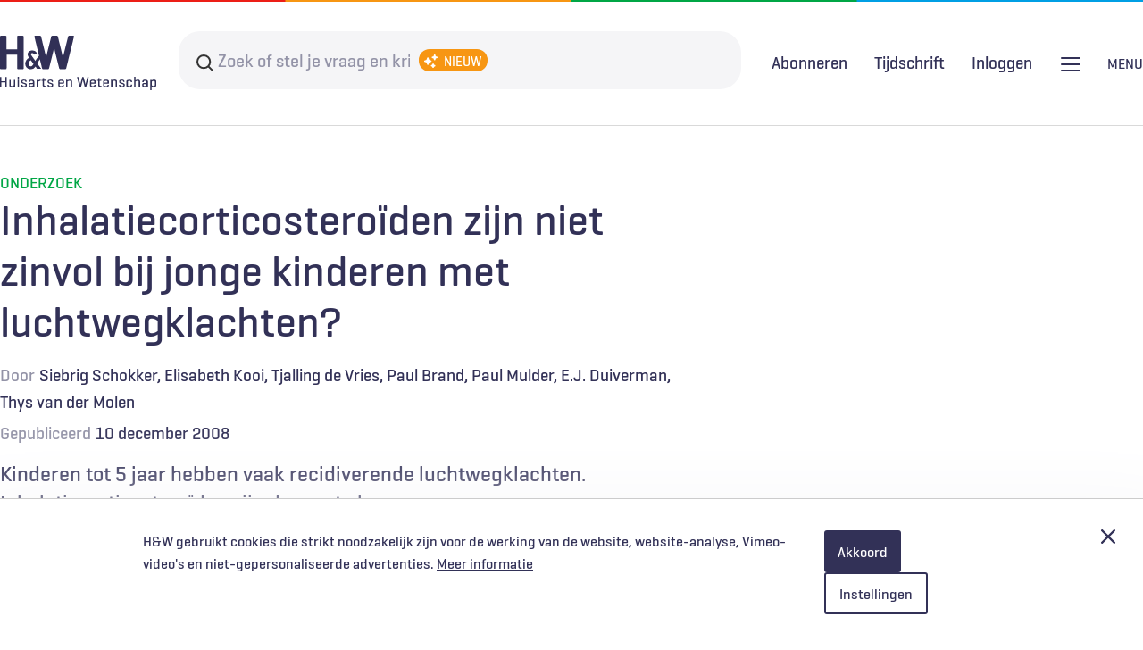

--- FILE ---
content_type: text/html; charset=UTF-8
request_url: https://www.henw.org/artikelen/inhalatiecorticosteroiden-zijn-niet-zinvol-bij-jonge-kinderen-met-luchtwegklachten
body_size: 34671
content:
<!DOCTYPE html>
<html lang="nl" dir="ltr" prefix="og: https://ogp.me/ns#">
  <head>
    <meta charset="utf-8" />
<style>body #backtotop {background: #ffffff;border-color: #323157;color: #323157;}</style>
<meta name="keywords" content="Siebrig Schokker,Elisabeth Kooi,Tjalling de Vries,Paul Brand,Paul Mulder,E.J. Duiverman,Thys van der Molen, , Corticosteroïden,Longgeneeskunde,Kinderen" />
<meta name="robots" content="noarchive" />
<link rel="image_src" href="https://www.henw.org/files/styles/social_media_share/public/media/image/hw081302.jpg?itok=FiHKVLSd" />
<meta property="og:site_name" content="Huisarts &amp; Wetenschap" />
<meta property="og:type" content="Article" />
<meta property="og:title" content="Inhalatiecorticosteroïden zijn niet zinvol bij jonge kinderen met luchtwegklachten?" />
<meta property="og:image:url" content="https://www.henw.org/files/styles/social_media_share/public/media/image/hw081302.jpg?itok=FiHKVLSd" />
<meta property="og:image:width" content="705" />
<meta property="og:image:height" content="440" />
<meta property="article:tag" content="Corticosteroïden" />
<meta property="article:tag" content="Longgeneeskunde" />
<meta property="article:tag" content="Kinderen" />
<meta name="twitter:card" content="summary_large_image" />
<meta name="twitter:image" content="https://www.henw.org/files/styles/social_media_share/public/media/image/hw081302.jpg?itok=FiHKVLSd" />
<meta name="Generator" content="Drupal 10 (https://www.drupal.org)" />
<meta name="MobileOptimized" content="width" />
<meta name="HandheldFriendly" content="true" />
<meta name="viewport" content="width=device-width, initial-scale=1.0" />
<script>var _mtm = window._mtm = window._mtm || [];
_mtm.push({'mtm.startTime': (new Date().getTime()), 'event': 'mtm.Start'});
var d=document, g=d.createElement('script'), s=d.getElementsByTagName('script')[0];
g.async=true; g.src='https://stats.henw.org/js/container_75u6Rivg.js'; s.parentNode.insertBefore(g,s);
_mtm.push({"user-status":"anonymous","node-id":"8171","publish-date":"2008-12-10","category":"Onderzoek"});</script>
<script type="application/ld+json">{
    "@context": "https://schema.org",
    "@graph": [
        {
            "@type": "Article",
            "headline": "Inhalatiecorticosteroïden zijn niet zinvol bij jonge kinderen met luchtwegklachten?",
            "image": {
                "@type": "ImageObject",
                "url": "https://www.henw.org/files/styles/social_media_share/public/media/image/hw081302.jpg?itok=FiHKVLSd"
            },
            "datePublished": "2008-12-10T00:00:00+0100",
            "isAccessibleForFree": "False",
            "hasPart": {
                "@type": "WebPageElement",
                "isAccessibleForFree": "False",
                "cssSelector": ".paywall"
            },
            "dateModified": "2026-01-20T01:00:02+0100",
            "author": {
                "@type": "Person",
                "url": "https://www.henw.org/user/1"
            }
        }
    ]
}</script>
<link rel="icon" href="/themes/henw/favicon/favicon.ico" type="image/vnd.microsoft.icon" />
<link rel="canonical" href="https://www.henw.org/artikelen/inhalatiecorticosteroiden-zijn-niet-zinvol-bij-jonge-kinderen-met-luchtwegklachten" />
<link rel="shortlink" href="https://www.henw.org/node/8171" />

    <title>Inhalatiecorticosteroïden zijn niet zinvol bij jonge kinderen met luchtwegklachten? | H&amp;W</title>
    <link rel="stylesheet" media="all" href="/files/css/css_CH7s6ZpIw1KL3OxADH37AOq9dwOt2i839C8Hcq5_n6A.css?delta=0&amp;language=nl&amp;theme=henw&amp;include=eJxVjgEKwyAMRS-U1iOJ1eDEaKRJ13n72XUyBiG89wmfbM5nqzymme3HVvGl4MmJ9JELTi4o4iLK9MoBYdxSqtmE_WiO1q_CA-tpIvHmaBHtI4tA0XrmnNBz1Z3J_Bk0Jpo1Fy9XkYB0USz3I8-Ep5jPXguHg_ANlQ9Mzw" />
<link rel="stylesheet" media="all" href="/files/css/css_1PAIgxaf8ymv9k9opaOBg2vg4iHY_tztzsbUAonoZ-Q.css?delta=1&amp;language=nl&amp;theme=henw&amp;include=eJxVjgEKwyAMRS-U1iOJ1eDEaKRJ13n72XUyBiG89wmfbM5nqzymme3HVvGl4MmJ9JELTi4o4iLK9MoBYdxSqtmE_WiO1q_CA-tpIvHmaBHtI4tA0XrmnNBz1Z3J_Bk0Jpo1Fy9XkYB0USz3I8-Ep5jPXguHg_ANlQ9Mzw" />
<link rel="stylesheet" media="print" href="/files/css/css_Uema6KxwhWjQrmJLLWDQTN_XT1bl98wX1hBm9T3Yu28.css?delta=2&amp;language=nl&amp;theme=henw&amp;include=eJxVjgEKwyAMRS-U1iOJ1eDEaKRJ13n72XUyBiG89wmfbM5nqzymme3HVvGl4MmJ9JELTi4o4iLK9MoBYdxSqtmE_WiO1q_CA-tpIvHmaBHtI4tA0XrmnNBz1Z3J_Bk0Jpo1Fy9XkYB0USz3I8-Ep5jPXguHg_ANlQ9Mzw" />

    <script type="application/json" data-drupal-selector="drupal-settings-json">{"path":{"baseUrl":"\/","pathPrefix":"","currentPath":"node\/8171","currentPathIsAdmin":false,"isFront":false,"currentLanguage":"nl"},"pluralDelimiter":"\u0003","suppressDeprecationErrors":true,"back_to_top":{"back_to_top_button_trigger":100,"back_to_top_speed":1200,"back_to_top_prevent_on_mobile":false,"back_to_top_prevent_in_admin":false,"back_to_top_button_type":"text","back_to_top_button_text":"Naar boven"},"restrictedContent":{"accessTokenParameterName":"toegangscode","privateFilePath":"\/system\/files\/"},"data":{"extlink":{"extTarget":true,"extTargetAppendNewWindowDisplay":true,"extTargetAppendNewWindowLabel":"(opens in a new window)","extTargetNoOverride":false,"extNofollow":false,"extTitleNoOverride":false,"extNoreferrer":false,"extFollowNoOverride":false,"extClass":"0","extLabel":"(link is external)","extImgClass":false,"extSubdomains":true,"extExclude":"(henw\\.org)|(limoengroen\\.nl)","extInclude":"","extCssExclude":"","extCssInclude":"","extCssExplicit":"","extAlert":false,"extAlertText":"This link will take you to an external web site. We are not responsible for their content.","extHideIcons":false,"mailtoClass":"0","telClass":"","mailtoLabel":"(link stuurt e-mail)","telLabel":"(link is a phone number)","extUseFontAwesome":false,"extIconPlacement":"append","extPreventOrphan":false,"extFaLinkClasses":"fa fa-external-link","extFaMailtoClasses":"fa fa-envelope-o","extAdditionalLinkClasses":"","extAdditionalMailtoClasses":"","extAdditionalTelClasses":"","extFaTelClasses":"fa fa-phone","allowedDomains":null,"extExcludeNoreferrer":""}},"radioactivity":{"type":"default","endpoint":"https:\/\/www.henw.org\/radioactivity\/emit"},"ajaxTrustedUrl":{"form_action_p_pvdeGsVG5zNF_XLGPTvYSKCf43t8qZYSwcfZl2uzM":true},"user":{"uid":0,"permissionsHash":"9fd0842a52a02c67364f34d674dc74e09aee3ebb862ca273c72610bf7427160e"}}</script>
<script src="/files/js/js_ufhrrHg24cPECcb-0453Dgm2DORdlBzcfFrzenhp_Kg.js?scope=header&amp;delta=0&amp;language=nl&amp;theme=henw&amp;include=eJxNjWEKQjEMgy_0dEcqXS1zrmvHWtHn6R0q-CA_ki-QZKQGYUsj5b-Hm2_8DKna0mXeB8r5F7cr6yMVsYxy8tgXK1_mNE2kY6n0AZDROeEYsgMSsftabqyHkkxsZnseUMewbiD42kGqByvPTQqQWatMprFeUokOVYPLxKimb1ERTo8"></script>
<script src="/modules/limoengroen/lg_cookiecontrol/js/lg_cookiecontrol.js?t9isdd" defer></script>
<script src="/modules/limoengroen/lg_cookiecontrol/js/lg_cookiecontrol_init.js?t9isdd" defer></script>

    <link type="text/css" rel="stylesheet" href="//fast.fonts.net/cssapi/d764e90b-eef2-4a56-a148-345915eb479d.css"/>
    <link rel="apple-touch-icon" href="/themes/henw/favicon/apple-touch-icon.png" />
    <link rel="apple-touch-icon" sizes="57x57" href="/themes/henw/favicon/apple-touch-icon-57x57.png" />
    <link rel="apple-touch-icon" sizes="72x72" href="/themes/henw/favicon/apple-touch-icon-72x72.png" />
    <link rel="apple-touch-icon" sizes="76x76" href="/themes/henw/favicon/apple-touch-icon-76x76.png" />
    <link rel="apple-touch-icon" sizes="114x114" href="/themes/henw/favicon/apple-touch-icon-114x114.png" />
    <link rel="apple-touch-icon" sizes="120x120" href="/themes/henw/favicon/apple-touch-icon-120x120.png" />
    <link rel="apple-touch-icon" sizes="144x144" href="/themes/henw/favicon/apple-touch-icon-144x144.png" />
    <link rel="apple-touch-icon" sizes="152x152" href="/themes/henw/favicon/apple-touch-icon-152x152.png" />
    <link rel="apple-touch-icon" sizes="180x180" href="/themes/henw/favicon/apple-touch-icon-180x180.png" />
    <link rel="icon" type="image/png" sizes="32x32" href="/themes/henw/favicon/favicon-32x32.png">
    <link rel="icon" type="image/png" sizes="16x16" href="/themes/henw/favicon/favicon-16x16.png">
    <link rel="manifest" href="/themes/henw/favicon/site.webmanifest">
    <link rel="mask-icon" href="/themes/henw/favicon/safari-pinned-tab.svg" color="#323157">
    <meta name="msapplication-TileColor" content="#323157">
    <meta name="theme-color" content="#ffffff">
  </head>
  <body class="path-node page-node-type-article">
        <a href="#main-content" class="visually-hidden focusable skip-link">
      Overslaan en naar de inhoud gaan
    </a>
    
<div data-cc-window class="cc-window" role="dialog" aria-label="Cookiemelding" aria-describedby="cc-message" data-cc-cookie-domain="">
  <div class="cc-window-inner">
          <div data-cc-popup class="cc-popup">
        <div class="cc-popup-inner">
          <div id="cc-message" class="cc-message">
            <p>H&amp;W gebruikt cookies die strikt noodzakelijk zijn voor de werking van de website, website-analyse, Vimeo-video's en niet-gepersonaliseerde advertenties.</p>
                          <a href="/privacy-en-cookiestatement">Meer informatie</a>
                      </div>
          <div class="cc-actions">
                          <button data-cc-action="allow" class="cc-button cc-button--primary">
                <span class="cc-text">Akkoord</span>
              </button>
                              <button data-cc-action="open-settings" class="cc-button cc-button-ghost--primary" aria-expanded="false">
                  <span class="cc-text">Instellingen</span>
                </button>
              
              <button data-cc-action="close-popup" class="cc-button cc-button-close">
                <span class="cc-text cc-visually-hidden">Afsluiten</span>
                <span class="cc-icon"><svg width="16" height="16" viewBox="0 0 16 16" xmlns="http://www.w3.org/2000/svg" aria-hidden="true" focusable="false">
  <path d="M9.61603 8L15.6653 1.95075C16.1116 1.50445 16.1116 0.781014 15.6653 0.33472C15.219 -0.111573 14.4955 -0.111573 14.0493 0.33472L8 6.38397L1.95075 0.33472C1.50445 -0.111573 0.781014 -0.111573 0.33472 0.33472C-0.111573 0.781014 -0.111573 1.50445 0.33472 1.95075L6.38397 8L0.33472 14.0492C-0.111573 14.4955 -0.111573 15.219 0.33472 15.6653C0.558153 15.8887 0.850158 16.0001 1.14273 16.0001C1.43531 16.0001 1.72732 15.8887 1.95075 15.6653L8 9.61603L14.0493 15.6653C14.2727 15.8887 14.5647 16.0001 14.8573 16.0001C15.1498 16.0001 15.4418 15.8887 15.6653 15.6653C16.1116 15.219 16.1116 14.4955 15.6653 14.0492L9.61603 8Z"/>
</svg>
</span>
              </button>
                      </div>
        </div>
      </div>
                      <div data-cc-settings class="cc-settings">
          <div class="cc-settings-inner">
            <button data-cc-action="close-settings" class="cc-button-close">
              <span class="cc-text cc-visually-hidden">Afsluiten</span>
              <span class="cc-icon"><svg width="16" height="16" viewBox="0 0 16 16" xmlns="http://www.w3.org/2000/svg" aria-hidden="true" focusable="false">
  <path d="M9.61603 8L15.6653 1.95075C16.1116 1.50445 16.1116 0.781014 15.6653 0.33472C15.219 -0.111573 14.4955 -0.111573 14.0493 0.33472L8 6.38397L1.95075 0.33472C1.50445 -0.111573 0.781014 -0.111573 0.33472 0.33472C-0.111573 0.781014 -0.111573 1.50445 0.33472 1.95075L6.38397 8L0.33472 14.0492C-0.111573 14.4955 -0.111573 15.219 0.33472 15.6653C0.558153 15.8887 0.850158 16.0001 1.14273 16.0001C1.43531 16.0001 1.72732 15.8887 1.95075 15.6653L8 9.61603L14.0493 15.6653C14.2727 15.8887 14.5647 16.0001 14.8573 16.0001C15.1498 16.0001 15.4418 15.8887 15.6653 15.6653C16.1116 15.219 16.1116 14.4955 15.6653 14.0492L9.61603 8Z"/>
</svg>
</span>
            </button>
            <div class="cc-message">
              <p>Wij gebruiken cookies om je de best mogelijke ervaring op onze website te bieden. Je kunt hieronder aangeven welke cookies je toestaat. We gebruiken de volgende cookies:</p>
            </div>
            <form>
              <fieldset>
                <legend>Cookie opties</legend>
                
  
<div class="cc-option-outer">
  <input type="checkbox" id="cc-option-functional" class="cc-visually-hidden" value="functional" aria-describedby="cc-option-functional-description" disabled="disabled" checked="checked"/>
  <label for="cc-option-functional" class="option">
          <span class="cc-label">
        <span class="cc-text">Functioneel: </span>
                  <span class="cc-mandatory-text">Altijd actief</span>
              </span>
      </label>
      <p id="cc-option-functional-description" class="cc-description">Cookies die noodzakelijk zijn voor het functioneren van de website.</p>
  </div>

  
<div class="cc-option-outer">
  <input type="checkbox" id="cc-option-analytics" class="cc-visually-hidden" value="analytics" aria-describedby="cc-option-analytics-description" disabled="disabled" checked="checked"/>
  <label for="cc-option-analytics" class="option">
          <span class="cc-label">
        <span class="cc-text">Analytisch: </span>
                  <span class="cc-mandatory-text">Altijd actief</span>
              </span>
      </label>
      <p id="cc-option-analytics-description" class="cc-description">Deze cookies zijn noodzakelijk voor het meten van bezoekersgedrag, wat ons helpt bij het verbeteren van de website. De verzamelde gegevens zijn geanonimiseerd.</p>
  </div>


<div class="cc-option-outer">
  <input type="checkbox" id="cc-option-marketing" class="cc-visually-hidden" value="marketing" aria-describedby="cc-option-marketing-description"/>
  <label for="cc-option-marketing" class="option">
          <span class="cc-label">
        <span class="cc-text">Marketing (optioneel): </span>
                  <span class="cc-icon"><svg class="icon-switch" viewBox="0 0 48 26" xmlns="http://www.w3.org/2000/svg" width="48" height="26" aria-hidden="true" focusable="false">
  <style>
    .icon-switch {
      overflow: visible;
    }
    .icon-switch .switch--button {
      transition: transform 0.2s ease-out;
      fill: #fff;
    }
    input:checked + label .icon-switch .switch--button {
      transform: translateX(22px);
    }
  </style>
  <rect class="switch--base" width="48" height="26" rx="13"/>
  <circle class="switch--button" cx="13" cy="13" r="11"/>
</svg>
</span>
              </span>
      </label>
      <p id="cc-option-marketing-description" class="cc-description">We gebruiken cookies voor niet-gepersonaliseerde advertenties en feedbacktools om je ervaring te verbeteren en onze diensten te optimaliseren.</p>
  </div>


<div class="cc-option-outer">
  <input type="checkbox" id="cc-option-video" class="cc-visually-hidden" value="video" aria-describedby="cc-option-video-description"/>
  <label for="cc-option-video" class="option">
          <span class="cc-label">
        <span class="cc-text">Video (optioneel): </span>
                  <span class="cc-icon"><svg class="icon-switch" viewBox="0 0 48 26" xmlns="http://www.w3.org/2000/svg" width="48" height="26" aria-hidden="true" focusable="false">
  <style>
    .icon-switch {
      overflow: visible;
    }
    .icon-switch .switch--button {
      transition: transform 0.2s ease-out;
      fill: #fff;
    }
    input:checked + label .icon-switch .switch--button {
      transform: translateX(22px);
    }
  </style>
  <rect class="switch--base" width="48" height="26" rx="13"/>
  <circle class="switch--button" cx="13" cy="13" r="11"/>
</svg>
</span>
              </span>
      </label>
      <p id="cc-option-video-description" class="cc-description">Met deze cookies kun je videofragmenten bekijken van videoproviders als Vimeo.</p>
  </div>

              </fieldset>
              <button type="submit" data-cc-action="save" class="cc-button--primary">
                <span class="cc-text">Opslaan</span>
              </button>
            </form>
          </div>
        </div>
            </div>
</div>

      <div class="dialog-off-canvas-main-canvas" data-off-canvas-main-canvas>
    




<div class="page">

  <header role="banner" class="header clearfix">
    <div class="header-top container">
          <div class="region region-header-top-left">
    <div id="block-system-branding" class="block block-system block-system-branding-block">
  
    
        <a href="/" rel="home" class="site-logo">
      <img src="/themes/henw/logo.svg" alt="Home" />
    </a>
      </div>

  </div>

          <div class="region region-header-top-right">
    <div id="block-header-search-form" class="block block-henw-search block-henw-header-search-form-block">
  
    
      <div class="header-search-form">
  <form action="/zoeken" method="get">
    <div class="form--inline clearfix">
      <div class="form-item form-item-keys">
        <label for="search-keys">Search terms</label>
        <input type="text" class="form-text form-placeholder" name="question" placeholder="Zoek of stel je vraag en krijg een antwoord"/>
        <span class="icon--ai"></span>
      </div>
      <div class="form-actions">
        <input type="submit" class="btn-reset btn-filled-dark btn-default button form-submit" value="Zoeken" />
      </div>
    </div>
  </form>

  <div class="menu">
    <h2>Probeer het met deze voorbeelden</h2>
    <ul class="link-blocks">
      <a href="/zoeken?question=Wat%20zijn%20de%20recente%20inzichten%20in%20de%20medicamenteuze%20behandeling%20van%20obesitas%3F">
        <li class="link-block">
          <h3>Ontdek recente inzichten</h3>
          <span>Wat zijn de recente inzichten in de medicamenteuze behandeling van obesitas?</span>
        </li>
      </a>

      <a href="/zoeken?question=Hoe%20kan%20ik%20differenti%C3%ABren%20tussen%20een%20hallux%20valgus%20en%20een%20hallux%20rigidus%3F">
        <li class="link-block">
          <h3>Leer over onderwerpen</h3>
          <span>Hoe kan ik differentiëren tussen een hallux valgus en een hallux rigidus?</span>
        </li>
      </a>

      <a href="/zoeken?question=Vat%20de%20bevindingen%20samen%20over%20de%20medicamenteuze%20behandeling%20van%20scabi%C3%ABs">
        <li class="link-block">
          <h3>Vind praktische tips</h3>
          <span>Vat de bevindingen samen over de medicamenteuze behandeling van scabiës</span>
        </li>
      </a>

      <a href="/zoeken?question=Welke%20recente%20onderzoeken%20zijn%20gepubliceerd%20over%20de%20risico%E2%80%99s%20van%20vapen%3F">
        <li class="link-block">
          <h3>Doorzoek publicaties</h3>
          <span>Welke recente onderzoeken zijn gepubliceerd over de risico’s van vapen?</span>
        </li>
      </a>
    </ul>

    <span class="read-more">De AI-zoekfunctie van H&W kan onjuiste informatie tonen. Controleer de bronnen altijd zelf. <a href="/disclaimer">Meer info over de AI-zoekfunctie</a>.</span>
  </div>
</div>

  </div>

  </div>

    </div>
      <div class="header-bottom">
        <div class="container">
            <div class="region region-header-bottom-left">
    <div class="views-element-container block block-views block-views-blockmenu-dossiers-view-block-menu-dossiers" id="block-block-menu-dossiers">
  
    
      <div><div class="view view-menu-dossiers view-id-menu_dossiers view-display-id-view_block_menu_dossiers js-view-dom-id-d74cb76163d3e7d96cfd6124385b8d6b387892d2dcfd7b892ccc3ad96961714c">
  
    
      
      <div class="view-content">
      <div class="title-list">
    <ol class="dossiers-list menu-list">
                <li><a href="/dossiers/diagnostiek" hreflang="nl">Diagnostiek</a></li>
                <li><a href="/dossiers/spoedzorg" hreflang="nl">Spoedzorg</a></li>
                <li><a href="/dossiers/digitale-zorg" hreflang="nl">Digitale zorg</a></li>
                <li><a href="/dossiers/kwaliteit-hrmo" hreflang="nl">Kwaliteit &amp; HRMO</a></li>
                <li><a href="/dossiers/ketenzorg" hreflang="nl">Ketenzorg</a></li>
                <li><a href="/dossiers/levenseinde" hreflang="nl">Levenseinde</a></li>
                <li><a href="/dossiers/solk" hreflang="nl">SOLK</a></li>
                <li><a href="/dossiers/patienteninbreng" hreflang="nl">Patiënteninbreng</a></li>
                <li><a href="/dossiers/seksuele-gezondheid" hreflang="nl">Seksuele gezondheid</a></li>
                <li><a href="/dossiers/covid-19" hreflang="nl">COVID-19</a></li>
    
  </ol>

</div>

    </div>
  
          </div>
</div>

  </div>

  </div>

            <div class="region region-header-bottom-middle">
    <div id="block-menu-login" class="block block-henw-user block-henw-user-login-block">
  
    
      <div class="user-login"><div class="openid-connect message"><img src="/themes/henw/images/logo-haweb.gif" alt="HaWeb logo" title="HaWeb" />
<p>Door in te loggen op HAweb krijgt u toegang tot de artikelen op HenW.org.</p><form class="openid-connect-login-form" data-drupal-selector="openid-connect-login-form-2" action="/artikelen/inhalatiecorticosteroiden-zijn-niet-zinvol-bij-jonge-kinderen-met-luchtwegklachten" method="post" id="openid-connect-login-form--2" accept-charset="UTF-8">
  <div><input class="btn-reset btn-outline button js-form-submit form-submit" data-drupal-selector="edit-openid-connect-client-haweb-login" type="submit" id="edit-openid-connect-client-haweb-login--2" name="haweb" value="Inloggen met HAweb" />
</div><input autocomplete="off" data-drupal-selector="form-ex0-fushi0dgdmywscxrcfcgdbngunn3zwzz0li1vza" type="hidden" name="form_build_id" value="form-eX0-FushI0dGdMYWscxrcFcGdbngunn3zWzZ0li1vzA" />
<input data-drupal-selector="edit-openid-connect-login-form-2" type="hidden" name="form_id" value="openid_connect_login_form" />

</form>
</div></div>
  </div>
<nav role="navigation" aria-labelledby="block-gebruikersmenu-menu" id="block-gebruikersmenu" class="block block-menu navigation menu--account">
            
  <h2 class="visually-hidden" id="block-gebruikersmenu-menu">Gebruikersmenu</h2>
  

        
                <ul class="menu menu--level-1">
                    <li class="menu-item">
        <a href="/gebruikers/inloggen" data-drupal-link-system-path="user/login">Inloggen</a>
              </li>
        </ul>
  


  </nav>

  </div>

            <div class="region region-header-bottom-right">
    <div id="block-henwheadersearchformblock-mobile" class="block block-henw-search block-henw-header-search-form-block">
  
    
      <div class="header-search-form">
  <form action="/zoeken" method="get">
    <div class="form--inline clearfix">
      <div class="form-item form-item-keys">
        <label for="search-keys">Search terms</label>
        <input type="text" class="form-text form-placeholder" name="question" placeholder="Zoek of stel je vraag en krijg een antwoord"/>
        <span class="icon--ai"></span>
      </div>
      <div class="form-actions">
        <input type="submit" class="btn-reset btn-filled-dark btn-default button form-submit" value="Zoeken" />
      </div>
    </div>
  </form>

  <div class="menu">
    <h2>Probeer het met deze voorbeelden</h2>
    <ul class="link-blocks">
      <a href="/zoeken?question=Wat%20zijn%20de%20recente%20inzichten%20in%20de%20medicamenteuze%20behandeling%20van%20obesitas%3F">
        <li class="link-block">
          <h3>Ontdek recente inzichten</h3>
          <span>Wat zijn de recente inzichten in de medicamenteuze behandeling van obesitas?</span>
        </li>
      </a>

      <a href="/zoeken?question=Hoe%20kan%20ik%20differenti%C3%ABren%20tussen%20een%20hallux%20valgus%20en%20een%20hallux%20rigidus%3F">
        <li class="link-block">
          <h3>Leer over onderwerpen</h3>
          <span>Hoe kan ik differentiëren tussen een hallux valgus en een hallux rigidus?</span>
        </li>
      </a>

      <a href="/zoeken?question=Vat%20de%20bevindingen%20samen%20over%20de%20medicamenteuze%20behandeling%20van%20scabi%C3%ABs">
        <li class="link-block">
          <h3>Vind praktische tips</h3>
          <span>Vat de bevindingen samen over de medicamenteuze behandeling van scabiës</span>
        </li>
      </a>

      <a href="/zoeken?question=Welke%20recente%20onderzoeken%20zijn%20gepubliceerd%20over%20de%20risico%E2%80%99s%20van%20vapen%3F">
        <li class="link-block">
          <h3>Doorzoek publicaties</h3>
          <span>Welke recente onderzoeken zijn gepubliceerd over de risico’s van vapen?</span>
        </li>
      </a>
    </ul>

    <span class="read-more">De AI-zoekfunctie van H&W kan onjuiste informatie tonen. Controleer de bronnen altijd zelf. <a href="/disclaimer">Meer info over de AI-zoekfunctie</a>.</span>
  </div>
</div>

  </div>
<nav role="navigation" aria-labelledby="block-main-navigation-menu" id="block-main-navigation" class="block block-menu navigation menu--main">
            
  <h2 class="visually-hidden" id="block-main-navigation-menu">Hoofdnavigatie</h2>
  

        
              <ul class="menu menu-list">
                    <li class="menu-item">
        <a href="/" data-drupal-link-system-path="&lt;front&gt;">Home</a>
              </li>
                <li class="menu-item">
        <a href="/abonneren" data-drupal-link-system-path="node/20101">Abonneren</a>
              </li>
                <li class="menu-item">
        <a href="/adverteren" data-drupal-link-system-path="node/20862">Adverteren</a>
              </li>
                <li class="menu-item">
        <a href="/contact" data-drupal-link-system-path="node/19187">Contact</a>
              </li>
                <li class="menu-item">
        <a href="/over-hw" data-drupal-link-system-path="node/20102">Over H&amp;W</a>
              </li>
                <li class="menu-item">
        <a href="/voor-auteurs" data-drupal-link-system-path="node/19186">Voor auteurs</a>
              </li>
                <li class="menu-item">
        <a href="https://www.henw.org/podcast-overzicht" title="H&amp;W Podcast">H&amp;W Podcast</a>
              </li>
        </ul>
  


  </nav>
<nav role="navigation" aria-labelledby="block-user-menu-mobile-menu" id="block-user-menu-mobile" class="block block-menu navigation menu--account">
            
  <h2 class="visually-hidden" id="block-user-menu-mobile-menu">Gebruikersmenu [mobile]</h2>
  

        
                <ul class="menu menu--level-1">
                    <li class="menu-item">
        <a href="/gebruikers/inloggen" data-drupal-link-system-path="user/login">Inloggen</a>
              </li>
        </ul>
  


  </nav>

  </div>

        </div>
      </div>
  </header>

      <div class="container">
        <div class="region region-highlighted">
    <div data-drupal-messages-fallback class="hidden"></div>

  </div>

    </div>
  


  <main role="main" class="clearfix">
    <a id="main-content" tabindex="-1"></a>
    <div class="layout-content container">
        <div class="region region-content">
    <div id="block-primaireinhoudvandepagina" class="block block-system block-system-main-block">
  
    
      

<article class="category-wetenschap node node--type-article node--view-mode-paywall article--restricted">
    <div class="content-top content-container--center">
        <div class="category">Onderzoek</div>
        
                <div class="title-wrapper">
            <h1><span class="field field--name-title field--type-string field--label-hidden">Inhalatiecorticosteroïden zijn niet zinvol bij jonge kinderen met luchtwegklachten?</span>
</h1>
            
                    </div>
        <div class="meta-elements">
                            <div class="author-wrapper">
                    <span class="meta-prefix">Door</span>

    <ul class="author-list">
              <li class="author"><a href="/auteur?question=Siebrig%20Schokker">Siebrig Schokker</a></li>
              <li class="author"><a href="/auteur?question=Elisabeth%20Kooi">Elisabeth Kooi</a></li>
              <li class="author"><a href="/auteur?question=Tjalling%20de%20Vries">Tjalling de Vries</a></li>
              <li class="author"><a href="/auteur?question=Paul%20Brand">Paul Brand</a></li>
              <li class="author"><a href="/auteur?question=Paul%20Mulder">Paul Mulder</a></li>
              <li class="author"><a href="/auteur?question=E.J.%20Duiverman">E.J. Duiverman</a></li>
              <li class="author"><a href="/auteur?question=Thys%20van%20der%20Molen">Thys van der Molen</a></li>
          </ul>

                </div>
                        <div class="date">
                <div class="meta-prefix">Gepubliceerd</div>
                <span>10 december 2008</span>
            </div>
            
        </div>

        <div class="introduction-wrapper">
            <div class="introduction">       Kinderen tot 5 jaar hebben vaak recidiverende luchtwegklachten.    Inhalatiecorticosteroïden zijn de eerste keus voor een onderhoudsbehandeling bij astma.    De diagnose astma is moeilijk te stellen bij jonge kinderen met recidiverende luchtwegklachten.    De effectiviteit van ICS bij jonge…</div>
            <div class="intro-extra"></div>
        </div>
        <div class="request-access full-width">
            <div class="restricted-message-login limit-width">
                <div class="message">
                    <h2 class="icon-lock">Gratis verder lezen?</h2>
                    <p class="intro">H&W biedt geïnteresseerden de mogelijkheid om één artikel per 2 maanden gratis te lezen. Ben je geïnteresseerd in dit artikel? Voer je e-mailadres in en ontvang het artikel gratis in je inbox. </p>
                    <form class="henw-paywall-paywall-bypass-request" data-drupal-selector="henw-paywall-paywall-bypass-request" action="/artikelen/inhalatiecorticosteroiden-zijn-niet-zinvol-bij-jonge-kinderen-met-luchtwegklachten" method="post" id="henw-paywall-paywall-bypass-request" accept-charset="UTF-8">
  <input data-drupal-selector="edit-noderef" type="hidden" name="nodeRef" value="8171" />
<div class="js-form-item form-item js-form-type-email form-type-email js-form-item-email form-item-email">
      <label for="edit-email" class="js-form-required form-required">E-mail</label>
        <input placeholder="E-mail" data-drupal-selector="edit-email" type="email" id="edit-email" name="email" value="" size="60" maxlength="254" class="form-email required" required="required" aria-required="true" />

        </div>
<input autocomplete="off" data-drupal-selector="form-sne1zlocnmdwqon7owyzzu1ieixzgmvxwb5w3nfjlgc" type="hidden" name="form_build_id" value="form-SNE1zlocNmDwQOn7OWYZZU1iEIXZGMvxWB5w3NFjLGc" />
<input data-drupal-selector="edit-henw-paywall-paywall-bypass-request" type="hidden" name="form_id" value="henw_paywall_paywall_bypass_request" />
<div data-drupal-selector="edit-actions" class="form-actions js-form-wrapper form-wrapper" id="edit-actions"><input class="btn-reset btn-filled-dark btn-default button js-form-submit form-submit" data-drupal-selector="edit-submit" type="submit" id="edit-submit" name="op" value="Versturen" />
</div>

</form>

                                        <p>Door gebruik te maken van dit aanbod ga je akkoord met de <a href="/privacy-en-cookiestatement">privacyverklaring</a> en ontvang je per aanvraag maximaal 3 e-mails van H&W.</p>
                </div>
                <div class="login ">
                  <div class="message help">
                    <h2>Abonnement afsluiten?</h2>
                    <ul>
                      <li>Onbeperkt toegang tot alle artikelen</li>
                      <li>11 x tijdschrift Huisarts & Wetenschap</li>
                      <li>Ontvang elke week de H&W-nieuwsbrief</li>
                      <li>Beluister wekelijks de H&W Podcast</li>
                      <li>Draag vanuit jouw expertise bij aan artikelen, samen met andere artsen en onderzoekers</li>
                    </ul>
                    <a href="/abonneren" class="btn-outline button">Kies je abonnement</a>
                    <p class="haweb-login"><b>Al abonnee of NHG-lid?</b> <a href="#">Log hier in</a></p>
                  </div>
                </div>
            </div>
        </div>
        
    </div>
</article>

  </div>

  </div>

    </div>
  </main>

  
  <footer role="contentinfo" class="footer container clearfix">
    <div class="footer--item footer--item_first">
      <div class="site--name">Huisarts en Wetenschap</div>
      <a href="/privacy-en-cookiestatement" class="privacy-link">Privacyverklaring</a>
        <div class="region region-footer">
    <nav role="navigation" aria-labelledby="block-henw-voet-menu" id="block-henw-voet" class="block block-menu navigation menu--footer">
            
  <h2 class="visually-hidden" id="block-henw-voet-menu">Voet</h2>
  

        
                <ul class="menu menu--level-1">
                    <li class="menu-item">
        <a href="https://www.henw.org/disclaimer">Disclaimer</a>
              </li>
        </ul>
  


  </nav>

  </div>

    </div>
    <div class="footer--item footer--item_second">
      <div class="social-links">
        <span class="social-links--textual">Als eerste op de hoogte</span>
        <ul class="social-links--list">
          <li class="social-links--list-item">
            <a target="_blank" class="social-link linkedin"
               href="https://linkedin.com/company/huisarts-wetenschap"
               alt="Linkedin"
               title="Link to Linkedin">Linkedin</a>
          </li>
          <li class="social-links--list-item">
            <a target="_blank" class="social-link twitter"
               href="https://twitter.com/HuisartsWeten"
               alt="Twitter"
               title="Link to Twitter">Twitter</a>
          </li>
          <li class="social-links--list-item">
            <a target="_blank" class="social-link instagram"
               href="https://www.instagram.com/huisartsenwetenschap/"
               alt="Instagram"
               title="Link to Instagram">Instagram</a>
          </li>
          <li class="social-links--list-item">
            <a target="_blank" class="social-link facebook"
               href="https://www.facebook.com/HuisartsenWetenschap"
               alt="Facebook"
               title="Link to Facebook">Facebook</a>
          </li>
          <li class="social-links--list-item">
            <a target="_blank" class="social-link rss"
               href="/nieuws/rss.xml"
               alt="RSS"
               title="Link to RSS feed">RSS</a>
          </li>
        </ul>
      </div>
    </div>
    <div class="footer--item footer--item_third">
        <a target="_blank" href="https://www.nhg.org/">
            <img src="/themes/henw/images/logo-nhg-full.svg" class="nhg-logo" alt="Logo Nederlands Huisartsen Genootschap"
                                                             height="52" width="90">
        </a>
    </div>
  </footer>


</div>
  </div>

    
    <script src="/files/js/js_BgxA6o56k7Gjg9qIhvqpxVXEBo-zHjU9_gASU__OQo4.js?scope=footer&amp;delta=0&amp;language=nl&amp;theme=henw&amp;include=eJxNjWEKQjEMgy_0dEcqXS1zrmvHWtHn6R0q-CA_ki-QZKQGYUsj5b-Hm2_8DKna0mXeB8r5F7cr6yMVsYxy8tgXK1_mNE2kY6n0AZDROeEYsgMSsftabqyHkkxsZnseUMewbiD42kGqByvPTQqQWatMprFeUokOVYPLxKimb1ERTo8"></script>

  </body>
</html>
